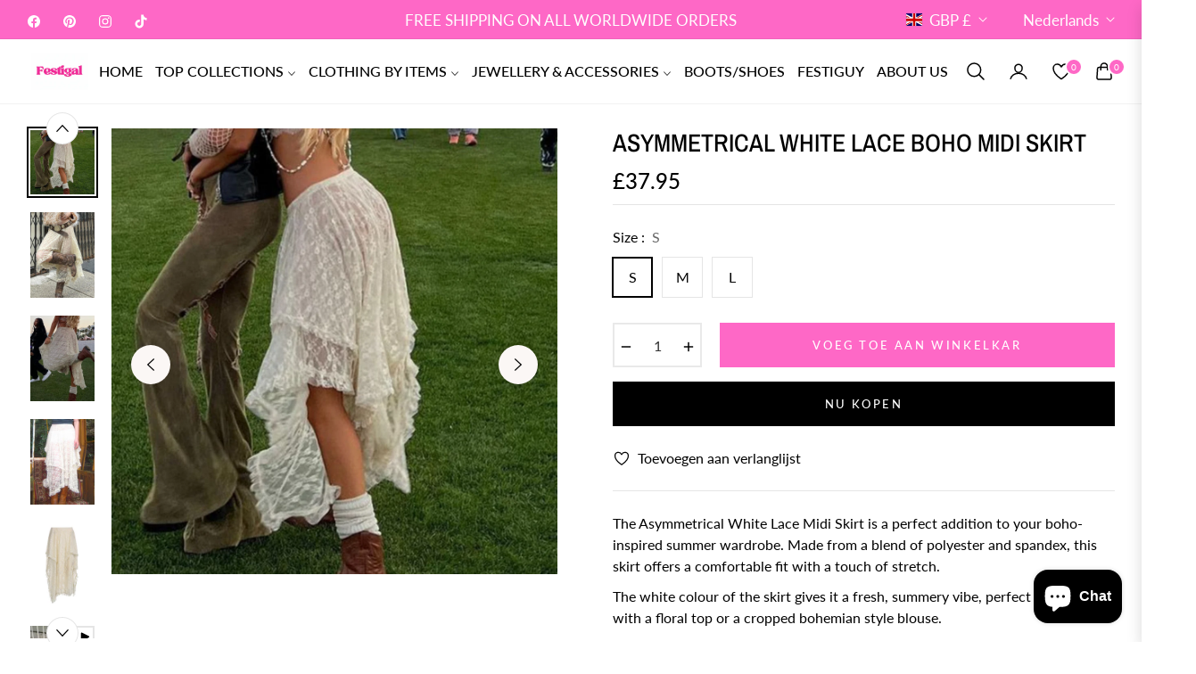

--- FILE ---
content_type: text/css
request_url: https://festigal.shop/cdn/shop/t/38/assets/component-product-model.css?v=180694627947711750191761253386
body_size: -508
content:
.deferred-media{display:block}.deferred-media.media>*:not(.zoom):not(.deferred-media__poster-button),.deferred-media.media model-viewer{display:block;max-width:100%;position:absolute;top:0;left:0;height:100%;width:100%}.product__xr-button{background:rgba(var(--color-foreground),.08);color:rgb(var(--color-foreground));margin:1rem auto;box-shadow:none;display:flex}.button.product__xr-button:hover{box-shadow:none}.product__xr-button[data-shopify-xr-hidden]{visibility:hidden}.shopify-design-mode .product__xr-button[data-shopify-xr-hidden]{display:none}@media screen and (max-width: 749px){slider-component .product__xr-button{display:none}.active .product__xr-button:not([data-shopify-xr-hidden]){display:block}}@media screen and (min-width: 750px){slider-component+.button.product__xr-button{display:none}.product__xr-button[data-shopify-xr-hidden]{display:none}}.product__xr-button .icon{width:1.4rem;margin-right:1rem}
/*# sourceMappingURL=/cdn/shop/t/38/assets/component-product-model.css.map?v=180694627947711750191761253386 */


--- FILE ---
content_type: text/css
request_url: https://festigal.shop/cdn/shop/t/38/assets/product-template.css?v=65591204465114168261761253387
body_size: 1121
content:
/** Shopify CDN: Minification failed

Line 102:20 Unexpected "{"
Line 102:29 Expected ":"
Line 354:22 Unexpected "{"
Line 354:31 Expected ":"

**/
.modal-backdrop.show{
    display:none !important;
  }
  #productrelated {
    margin-top: 40px
  }
  .product-modal__image {
    display: block;
    position: relative;
    top: 50%;
    -ms-transform: translateY(-50%);
    -webkit-transform: translateY(-50%);
    transform: translateY(-50%);
    display: block;
    max-height: 95%;
    max-width: 95%;
    margin: 0 auto;
    cursor: auto
  }

  .no-csstransforms .product-modal__image {
    top: 2.5%
  }

  #nav-tab-info .nav-tabs {
    border-bottom: none;
    text-align: center;
    justify-content: center;
    box-shadow: 0 -1px var(--g-input-border) inset;
  }

  #nav-tab-info .nav-tabs .nav-link {
    border: none;
    color: var(--g-color-heading);
    position: relative;
  }
  #nav-tab-info .nav-tabs .nav-link:before{
    content: "";
    width: 0;
    transition: width .3s ease;
    border-bottom: 2px solid var(--g-color-heading);
    position: absolute;
    bottom: 1px;
    left: 0;
  }

  #nav-tab-info .nav-tabs .nav-link.active:before{
    width: 100%;
  }

  #nav-tab-info .nav-tabs .nav-item {
    padding:0;
    margin:0 5rem -2px 0;
    font-weight: var(--g-h6-font-weight);
    font-size: var(--g-h6-font-size);
    line-height: var(--g-h6-font-lineheight);
    letter-spacing: var(--g-h6-font-spacing);
    text-transform: var(--g-h6-font-transform);
    background-color: transparent;
    padding:0px 0px 16px;
  }

  .nav-link .spr-badge-starrating {
    display: none
  }

  .social-sharing .col-title {
    line-height: 1.8;
    min-width: 75px;
  }

  .safe-checkout-detail {
    display: -webkit-box;
    display: -ms-flexbox;
    display: flex;
    -webkit-box-align: center;
    -ms-flex-align: center;
    align-items: center;
  }

  .product-form__quantity-submit {
    display: flex;
    align-items: center;
    padding-top: 10px;
  }

  .product-form__quantity-submit .product-form__item--submit {
    margin-left: 10px;
  }

  .selector-wrapper {
    margin: 0 0 1.2rem;
  }
  #shopify-section-{{ section.id }} .product-single__info-wrapper{
      padding:0rem 0rem 0rem 2rem;
  }
  .template-product .main-content{
    padding-top:8px;
  }
  .product-form-select .selector-wrapper{
    flex: 0 0 50%;
    max-width: 50%;
  }
  .salepoint .icon{
    width: 24px;
    height: 24px;
    margin-right: 8px;
    fill: none;
    stroke-width: 4px;
    stroke:currentColor !important;
    stroke-linecap:miter;
    stroke-linejoin:miter;
  }
  .tabcustom{
    padding: 12px 18px 12px 0;
    position: relative;
    border-bottom: 1px solid var( --g-input-border);
    cursor: pointer;
  }
  .tabcustom i{
    font-size: 14px;
    transition: transform .2s ease;
    position: absolute;
    top: 22px;
    right: 0;
    transform: rotate(270deg);
  }
  .tabcustom svg{
    width: 24px;
    height: 24px;
    margin-right: 8px;
    fill: none;
    stroke-width: 4px;
    stroke: currentColor !important;
    stroke-linecap: miter;
    stroke-linejoin: miter;
  }
  .tabcustom.collapsed i{
    transform: rotate(90deg);
  }
  .tabcustom:after,.tabcustom:before{
    content: "";
    position: absolute;
    top: calc(50% - 1px);
    right: 0;
    width: 10px;
    height: 1.5px;
    background-color: currentColor;
  }
  .tabcustom.collapsed::before{
    transform: rotate(-90deg);
  }
  .product-single__meta .product-block{
    margin:0 0 1.5rem;
  }
  .product-single__meta .review + .product-block{
    margin:-0.5rem 0 1rem;
  }
  .product-single__meta .ptrust-badge{
    padding-top: 1rem;
  }
  .product-single__meta-price{
    display: flex;
    align-items: center;
  }
  .product-single__meta-price li{
    display: flex;
    align-items: center;
  }
  .product-single__meta .accordion + .accordion{
    margin:0;
  }
  .product-single__meta .product-block + .accordion{
    margin:-1rem 0 0 ;
  }
  .product-single__meta .accordion + .product-block{
    margin:1.5rem 0  ;
  }
  .product-single__meta .product-title{
    margin: 0 0 0.5rem;
  }
  .product-single__meta hr{
    margin:0 0 1.5rem;
  }
  .product-single__meta .product-title + .product-single__meta-list{
    margin:0 0 0.5rem;
  }
  .product-single__meta .salepoint + .salepoint{
    margin:-1rem 0 1.5rem ;
  }
  .product-single__meta .salepoint + .product-freeship{
    margin:-1rem 0 1.5rem ;
  }
  .product-single__meta .shopify-block{
    margin:0 0 1.5rem;
  }
  .product-single__meta .fake-view + .product__text{
    margin:-1rem 0 1.5rem ;
  }
   .product-single__meta .shopify-block + .product-short__description{
    margin-top: -0.7rem;
   }
  .product-title .product-label{
    position: static;
    transform:none;
    
  }
  .product-title .product-label .product-tag--absolute{
    margin-bottom: 0.75rem !important;
    border:1px solid var( --g-input-border);
    margin-right: 0.5rem;
  }
  .photos__item--thumbs{
    padding:0 0px 24px;
  }
  .product-single__video iframe,.product-single__video video,.product-single__video model-viewer{ 
    position: absolute;
    width: 100%;
    top:0;
    left:0;
    height: 100%;
  }
  .product-single__video model-viewer{
    width: 100%;
  }
  .media__poster-button{
    background-color:#fff;
    display: flex;
    align-items: center;
    justify-content: center;
    height: 4.5rem;
    width: 4.5rem;
    position: absolute;
    left: 50%;
    top: 50%;
    border-radius: 50%;
    transform: translate(-50%,-50%) scale(1);
    z-index: 1;
  }
  .square{
    padding-top:100% !important;
    overflow:hidden;
  }
  .portrait{
    padding-top:120% !important;
    overflow:hidden;
  }
  .square img,.portrait img{
    width: 100%;
    height:100%;
    object-fit:cover;
  }
  .portrait video,.portrait iframe,.square video,.square iframe{
    object-fit: cover;
  }
  /*.spr-summary-actions .spr-summary-actions-newreview{
    color:white !important;
  }*/
  
  .product-grid-buywith .js-grid-cart{
    cursor: pointer;
  }
  .product-countdown{
    border:1px solid var(--g-main);
    padding: 1rem;
    --g-color-heading:var(--g-main);
    --color-body-text:var(--g-main);
  }
  .product-countdown .js-countdown ul {
    display: flex;
    flex-direction: row;
    column-gap: 1rem;
    
  }
  .product-countdown .js-countdown ul li{
    line-height: 1;
    position: relative;
  }
  .product-countdown .js-countdown ul li:not(:last-child)::before{
    content: ":";
    position: absolute;
    right: -0.6rem;
    color:var(--g-main);
  }
  .product-countdown .js-countdown .countdown-time{
    display: inline-flex;
    min-width: 22px;
    color:var(--g-main);
    font-size: var(--g-h5-font-size);
    margin-right: 2px;
    font-weight:500;
  }
  .product-countdown .js-countdown .countdown-time b{
    font-weight:500;
  }
  .product-countdown .js-countdown .countdown-text, .product-countdown .js-countdown span.countdown-time-single{
    font-size: 80%;
    color:var(--g-main);
    text-transform: uppercase;
  }
  .product-countdown .js-countdown span.countdown-text{
    display: none;
  }
  .product-countdown .js-countdown span.countdown-time-single{
    display: inline-block !important;
  }
  .ptrust-badge-heading{
    position: absolute;
    top:-10px;
    background-color: var(--color-body);
    left:50%;
    transform: translateX(-50%);
    white-space: nowrap;
    text-align: center;
  }
  .ptrust-badge .payment-icons svg{
    width: 40px;
    height: auto;
  }
  .product-block__banner img{
    width: 40px !important;
  }
  .product-block__banner .img_svg svg{
    width: 40px !important;
    height:40px !important;
    stroke: currentColor;
    fill: none;
  }
  .product-block__iwt svg{
    width: 24px;
    height: 24px;
    fill: none;
    stroke-width: 4px;
    stroke: currentColor !important;
  }
  @media (min-width:991px) {
    .photos-sticky{
      position: sticky;
      top:6.65rem;
    }
    .template-product .page-container{
      overflow: visible;
    }
  }
  @media (max-width:1100px) {
    #shopify-section-{{ section.id }} .product-single__info-wrapper{
      padding:0rem 0rem 0rem 0rem;
    }
    .product-form__quantity-submit{
      display: block;
    }
    .product-form__item--quantity{
      width: 130px;
      margin-bottom: 10px;
    }
    .product-form__quantity-submit .product-form__item--submit{
      margin:0 0 10px 20px !important;
    }
    .product-form__buynow{
      margin:0;
    }
  }
  .spr-header-title{
    font-weight: var(--g-h4-font-weight);
    font-size: var(--g-h4-font-size);
    line-height: var(--g-h4-font-lineheight);
    letter-spacing: var(--g-h4-font-spacing);
    text-transform: var(--g-h4-font-transform);;
  }
  @media (max-width:767px) {
    .main-content {
      padding-top: 20px;
    }
  }
  .tab-content ul {
    padding-left: 1rem;
  }
  .siblings-product{
    margin-bottom: 1.5rem;
  }
  .siblings-product__item {
    width: 60px;
    height: 60px;
    background-color: #fafafa;
    border:1px solid rgba(var(--g-color-heading-rgb),.05);
    position: relative;
  }
  .siblings-product__item img{
    width: 100%;
    height: 100%;
    object-fit: cover;
  }
  .siblings-product__item.active{
    box-shadow: 0 0 0 2px rgba(var(--g-color-heading-rgb),1);
  }
  @media (min-width: 992px){
    .modal-dialog-form-product{
      max-width: 600px;
    }
  }


--- FILE ---
content_type: text/javascript
request_url: https://festigal.shop/cdn/shop/t/38/compiled_assets/scripts.js?v=6445
body_size: 2697
content:
(function(){var __sections__={};(function(){for(var i=0,s=document.getElementById("sections-script").getAttribute("data-sections").split(",");i<s.length;i++)__sections__[s[i]]=!0})(),function(){if(__sections__.footer)try{class LocalizationForm extends HTMLElement{constructor(){super(),this.elements={input:this.querySelector('input[name="locale_code"], input[name="country_code"]'),button:this.querySelector("button"),panel:this.querySelector(".disclosure__list-wrapper")},this.elements.button.addEventListener("click",this.openSelector.bind(this)),this.elements.button.addEventListener("focusout",this.closeSelector.bind(this)),this.addEventListener("keyup",this.onContainerKeyUp.bind(this)),this.querySelectorAll("a").forEach(item=>item.addEventListener("click",this.onItemClick.bind(this)))}hidePanel(){this.elements.button.setAttribute("aria-expanded","false"),this.elements.panel.setAttribute("hidden",!0)}onContainerKeyUp(event){event.code.toUpperCase()==="ESCAPE"&&(this.hidePanel(),this.elements.button.focus())}onItemClick(event){event.preventDefault();const form=this.querySelector("form");this.elements.input.value=event.currentTarget.dataset.value,form&&form.submit()}openSelector(){this.elements.button.focus(),this.elements.panel.toggleAttribute("hidden"),this.elements.button.setAttribute("aria-expanded",(this.elements.button.getAttribute("aria-expanded")==="false").toString())}closeSelector(event){const shouldClose=event.relatedTarget&&event.relatedTarget.nodeName==="BUTTON";(event.relatedTarget===null||shouldClose)&&this.hidePanel()}}customElements.define("localization-form",LocalizationForm)}catch(e){console.error(e)}}(),function(){if(__sections__["main-collection-template"])try{const getpagi=document.querySelector(".AjaxinatePagination");typeof getpagi<"u"&&getpagi!==null&&document.addEventListener("DOMContentLoaded",function(){const elem=getpagi.getAttribute("data-pagination");var endlessScroll=new Ajaxinate({container:".AjaxinateLoop",pagination:".AjaxinatePagination",loadingText:'<span class="loader-line"></span>',method:elem=="scroll"?"scroll":"click"})})}catch(e){console.error(e)}}(),function(){if(!(!__sections__["parallax-banner"]&&!Shopify.designMode))try{class ParallaxImage extends HTMLElement{constructor(){super()}connectedCallback(){const sectionId=this.getAttribute("section-id"),image=this.querySelector("img"),aosAnimation=this.getAttribute("data-aos"),observer=new IntersectionObserver(entries=>{entries.forEach(entry=>{entry.isIntersecting?window.addEventListener("scroll",this.parallaxEffect):window.removeEventListener("scroll",this.parallaxEffect)})}),section=document.getElementById(sectionId);observer.observe(section);const imageContainer=this;imageContainer.style.transform="translateY(0)",this.parallaxEffect=()=>{const scrollPosition=window.pageYOffset,maxScroll=document.documentElement.scrollHeight-window.innerHeight,parallaxValue=scrollPosition/maxScroll*50;image.style.transform=`translateY(-${parallaxValue}%) scale(1.2)`}}}customElements.define("parallax-image",ParallaxImage)}catch(e){console.error(e)}}(),function(){if(__sections__["product-content"])try{class productPairs extends HTMLElement{connectedCallback(){fetch(this.dataset.url).then(response=>{if(!response.ok)throw new Error("HTTP error! Status: ".concat(response.status));return response.text()}).then(response=>{var frag=document.createDocumentFragment(),fetchedContent=document.createElement("div");frag.appendChild(fetchedContent),fetchedContent.innerHTML=response;var replacementContent=fetchedContent.querySelector('[data-id="'.concat(CSS.escape(this.dataset.id),'"]'));replacementContent&&(this.innerHTML=replacementContent.innerHTML)})}}customElements.define("product-pairs",productPairs)}catch(e){console.error(e)}}(),function(){if(__sections__["product-recommendations"])try{class ProductRecommendations extends HTMLElement{constructor(){super();const handleIntersection=(entries,observer)=>{entries[0].isIntersecting&&(observer.unobserve(this),fetch(this.dataset.url).then(response=>response.text()).then(text=>{const html=document.createElement("div");html.innerHTML=text;const recommendations=html.querySelector("product-recommendations");if(recommendations&&recommendations.innerHTML.trim().length&&(this.innerHTML=recommendations.innerHTML),html.querySelector(".grid__item")){this.classList.add("product-recommendations--loaded");const swiperContainer=this.querySelector(".swiper-container"),getID=swiperContainer.getAttribute("data-id"),swiperID=this.querySelector(`.swipercol-${getID}`),spaceBetween=parseInt(swiperContainer.getAttribute("data-space-between"),10),perviewDesktop=swiperContainer.getAttribute("data-perview-desktop");swiperContainer?new Swiper(swiperContainer,{slidesPerView:"auto",freeMode:!1,autoHeight:!0,calculateHeight:!0,freeModeSticky:!0,centeredSlides:!1,grabCursor:!0,watchSlidesVisibility:!0,watchSlidesProgress:!0,preloadImages:!0,updateOnImagesReady:!0,spaceBetween,observer:!0,observeParents:!0,parallax:!0,a11y:!0,keyboard:{enabled:!0},breakpoints:{320:{slidesPerView:2,spaceBetween:20},576:{slidesPerView:2},768:{slidesPerView:3},992:{slidesPerView:perviewDesktop}},scrollbar:{el:this.querySelector(".swiper-scrollbar")},navigation:{nextEl:this.querySelector(".swiper-button-next"),prevEl:this.querySelector(".swiper-button-prev")}}):console.error('No element with class "swiper-container" found.')}if(jdgm.customizeBadges(),window.SPR&&theme.review&&$(".shopify-product-reviews-badge").length>0)return window.SPR.registerCallbacks(),window.SPR.initRatingHandler(),window.SPR.initDomEls(),window.SPR.loadProducts(),window.SPR.loadBadges()}).catch(e=>{console.error(e)}))};new IntersectionObserver(handleIntersection.bind(this),{rootMargin:"0px 0px 500px 0px"}).observe(this)}}customElements.define("product-recommendations",ProductRecommendations)}catch(e){console.error(e)}}(),function(){if(__sections__["product-template-1"])try{class productPairsRight extends HTMLElement{connectedCallback(){fetch(this.dataset.url).then(response=>{if(!response.ok)throw new Error("HTTP error! Status: ".concat(response.status));return response.text()}).then(response=>{var frag=document.createDocumentFragment(),fetchedContent=document.createElement("div");frag.appendChild(fetchedContent),fetchedContent.innerHTML=response;var replacementContent=fetchedContent.querySelector('[data-id="'.concat(CSS.escape(this.dataset.id),'"]'));replacementContent&&(this.innerHTML=replacementContent.innerHTML)})}}customElements.define("product-pairsright",productPairsRight);class BuyNow extends HTMLElement{constructor(){super(),this.addEventListener("click",this.handleClick.bind(this))}connectedCallback(){this.checkAgreement()}handleClick(event){const agreeCheckbox=this.querySelector(".checkbox__input"),checkoutButton=this.querySelector(".product-form__buynow");(event.target===agreeCheckbox||event.target===this.querySelector(".checkbox__label"))&&(agreeCheckbox.checked?checkoutButton.classList.remove("disabled"):checkoutButton.classList.add("disabled"))}checkAgreement(){return this.querySelector(".checkbox__input").checked}}customElements.define("buy-now",BuyNow);var initPhotoSwipeFromDOM=function(gallerySelector){for(var parseThumbnailElements=function(el){for(var thumbElements=Array.prototype.slice.call(document.querySelectorAll(".photo-image")),numNodes=thumbElements.length,items=[],figureEl,linkEl,size,item,i2=0;i2<numNodes;i2++)figureEl=thumbElements[i2],figureEl.nodeType===1&&(linkEl=figureEl.children[0],linkEl.getAttribute("data-size")?size=linkEl.getAttribute("data-size").split("x"):size=[],item={src:linkEl.getAttribute("href"),w:parseInt(size[0],10),h:parseInt(size[1],10)},figureEl.children.length>1&&(item.title=figureEl.children[1].innerHTML),linkEl.children.length>0&&(item.msrc=linkEl.children[0].getAttribute("data-phototview")),item.el=figureEl,items.push(item));return items},closest=function closest2(el,fn){return el&&(fn(el)?el:closest2(el.parentNode,fn))},onThumbnailsClick=function(e){e=e||window.event,e.preventDefault?e.preventDefault():e.returnValue=!1;var eTarget=e.target||e.srcElement,clickedListItem=closest(eTarget,function(el){return el.tagName&&el.tagName.toUpperCase()==="FIGURE"});if(clickedListItem){for(var clickedGallery=clickedListItem.parentNode,childNodes=clickedListItem.parentNode.childNodes,numChildNodes=childNodes.length,nodeIndex=0,index,i2=0;i2<numChildNodes;i2++)if(childNodes[i2].nodeType===1){if(childNodes[i2]===clickedListItem){index=nodeIndex;break}nodeIndex++}return index>=0&&openPhotoSwipe(index,clickedGallery),!1}},photoswipeParseHash=function(){var hash=window.location.hash.substring(1),params={};if(hash.length<5)return params;for(var vars=hash.split("&"),i2=0;i2<vars.length;i2++)if(vars[i2]){var pair=vars[i2].split("=");pair.length<2||(params[pair[0]]=pair[1])}return params.gid&&(params.gid=parseInt(params.gid,10)),params},openPhotoSwipe=function(index,galleryElement,disableAnimation,fromURL){var pswpElement=document.querySelectorAll(".pswp")[0],gallery,options,items;if(items=parseThumbnailElements(galleryElement),options={maxSpreadZoom:1,bgOpacity:.7,zoomEl:!0,history:!1,pinchToClose:!1,closeOnScroll:!1,galleryUID:galleryElement.getAttribute("data-pswp-uid")},fromURL)if(options.galleryPIDs){for(var j=0;j<items.length;j++)if(items[j].pid==index){options.index=j;break}}else options.index=parseInt(index,10)-1;else options.index=parseInt(index,10);isNaN(options.index)||(disableAnimation&&(options.showAnimationDuration=0),gallery=new PhotoSwipe(pswpElement,PhotoSwipeUI_Default,items,options),gallery.init())},galleryElements=document.querySelectorAll(gallerySelector),i=0,l=galleryElements.length;i<l;i++)galleryElements[i].setAttribute("data-pswp-uid",i+1),galleryElements[i].onclick=onThumbnailsClick;var hashData=photoswipeParseHash();hashData.pid&&hashData.gid&&openPhotoSwipe(hashData.pid,galleryElements[hashData.gid-1],!0,!0)};initPhotoSwipeFromDOM(".my-gallery")}catch(e){console.error(e)}}(),function(){if(!(!__sections__.timeline&&!Shopify.designMode))try{(function(){function e(e2){this.element=e2,this.blocks=this.element.getElementsByClassName("js-cd-block"),this.images=this.element.getElementsByClassName("js-cd-img"),this.contents=this.element.getElementsByClassName("js-cd-content"),this.offset=.8,this.hideBlocks()}e.prototype.hideBlocks=function(){if(!(!1 in document.documentElement))for(var e2,t2=this,s2=0;s2<this.blocks.length;s2++)e2=s2,t2.blocks[e2].getBoundingClientRect().top>window.innerHeight*t2.offset&&(t2.images[e2].classList.add("cd-is-hidden"),t2.contents[e2].classList.add("cd-is-hidden"))},e.prototype.showBlocks=function(){if(!(!1 in document.documentElement))for(var e2,t2=this,s2=0;s2<this.blocks.length;s2++)e2=s2,t2.contents[e2].classList.contains("cd-is-hidden")&&t2.blocks[e2].getBoundingClientRect().top<=window.innerHeight*t2.offset&&(t2.images[e2].classList.add("or-timeline__img--bounce-in"),t2.contents[e2].classList.add("or-timeline__content--bounce-in"),t2.images[e2].classList.remove("cd-is-hidden"),t2.contents[e2].classList.remove("cd-is-hidden"))};var t,s=document.getElementsByClassName("js-or-timeline"),n=[],i=!1;if(s.length>0){for(var o=0;o<s.length;o++)t=o,n.push(new e(s[t]));window.addEventListener("scroll",function(e2){i||(i=!0,window.requestAnimationFrame?window.requestAnimationFrame(c):setTimeout(c,250))})}function c(){n.forEach(function(e2){e2.showBlocks()}),i=!1}})()}catch(e){console.error(e)}}()})();
//# sourceMappingURL=/cdn/shop/t/38/compiled_assets/scripts.js.map?v=6445
